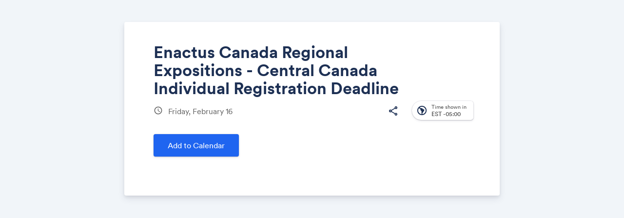

--- FILE ---
content_type: text/html; charset=utf-8
request_url: https://www.google.com/recaptcha/api2/anchor?ar=1&k=6LcmQ4gfAAAAAIfSnQRGPC4lSOC0Jn29gGkmb6o7&co=aHR0cHM6Ly93d3cuYWRkZXZlbnQuY29tOjQ0Mw..&hl=en&v=PoyoqOPhxBO7pBk68S4YbpHZ&size=invisible&anchor-ms=20000&execute-ms=30000&cb=ondcoapwp3j
body_size: 48809
content:
<!DOCTYPE HTML><html dir="ltr" lang="en"><head><meta http-equiv="Content-Type" content="text/html; charset=UTF-8">
<meta http-equiv="X-UA-Compatible" content="IE=edge">
<title>reCAPTCHA</title>
<style type="text/css">
/* cyrillic-ext */
@font-face {
  font-family: 'Roboto';
  font-style: normal;
  font-weight: 400;
  font-stretch: 100%;
  src: url(//fonts.gstatic.com/s/roboto/v48/KFO7CnqEu92Fr1ME7kSn66aGLdTylUAMa3GUBHMdazTgWw.woff2) format('woff2');
  unicode-range: U+0460-052F, U+1C80-1C8A, U+20B4, U+2DE0-2DFF, U+A640-A69F, U+FE2E-FE2F;
}
/* cyrillic */
@font-face {
  font-family: 'Roboto';
  font-style: normal;
  font-weight: 400;
  font-stretch: 100%;
  src: url(//fonts.gstatic.com/s/roboto/v48/KFO7CnqEu92Fr1ME7kSn66aGLdTylUAMa3iUBHMdazTgWw.woff2) format('woff2');
  unicode-range: U+0301, U+0400-045F, U+0490-0491, U+04B0-04B1, U+2116;
}
/* greek-ext */
@font-face {
  font-family: 'Roboto';
  font-style: normal;
  font-weight: 400;
  font-stretch: 100%;
  src: url(//fonts.gstatic.com/s/roboto/v48/KFO7CnqEu92Fr1ME7kSn66aGLdTylUAMa3CUBHMdazTgWw.woff2) format('woff2');
  unicode-range: U+1F00-1FFF;
}
/* greek */
@font-face {
  font-family: 'Roboto';
  font-style: normal;
  font-weight: 400;
  font-stretch: 100%;
  src: url(//fonts.gstatic.com/s/roboto/v48/KFO7CnqEu92Fr1ME7kSn66aGLdTylUAMa3-UBHMdazTgWw.woff2) format('woff2');
  unicode-range: U+0370-0377, U+037A-037F, U+0384-038A, U+038C, U+038E-03A1, U+03A3-03FF;
}
/* math */
@font-face {
  font-family: 'Roboto';
  font-style: normal;
  font-weight: 400;
  font-stretch: 100%;
  src: url(//fonts.gstatic.com/s/roboto/v48/KFO7CnqEu92Fr1ME7kSn66aGLdTylUAMawCUBHMdazTgWw.woff2) format('woff2');
  unicode-range: U+0302-0303, U+0305, U+0307-0308, U+0310, U+0312, U+0315, U+031A, U+0326-0327, U+032C, U+032F-0330, U+0332-0333, U+0338, U+033A, U+0346, U+034D, U+0391-03A1, U+03A3-03A9, U+03B1-03C9, U+03D1, U+03D5-03D6, U+03F0-03F1, U+03F4-03F5, U+2016-2017, U+2034-2038, U+203C, U+2040, U+2043, U+2047, U+2050, U+2057, U+205F, U+2070-2071, U+2074-208E, U+2090-209C, U+20D0-20DC, U+20E1, U+20E5-20EF, U+2100-2112, U+2114-2115, U+2117-2121, U+2123-214F, U+2190, U+2192, U+2194-21AE, U+21B0-21E5, U+21F1-21F2, U+21F4-2211, U+2213-2214, U+2216-22FF, U+2308-230B, U+2310, U+2319, U+231C-2321, U+2336-237A, U+237C, U+2395, U+239B-23B7, U+23D0, U+23DC-23E1, U+2474-2475, U+25AF, U+25B3, U+25B7, U+25BD, U+25C1, U+25CA, U+25CC, U+25FB, U+266D-266F, U+27C0-27FF, U+2900-2AFF, U+2B0E-2B11, U+2B30-2B4C, U+2BFE, U+3030, U+FF5B, U+FF5D, U+1D400-1D7FF, U+1EE00-1EEFF;
}
/* symbols */
@font-face {
  font-family: 'Roboto';
  font-style: normal;
  font-weight: 400;
  font-stretch: 100%;
  src: url(//fonts.gstatic.com/s/roboto/v48/KFO7CnqEu92Fr1ME7kSn66aGLdTylUAMaxKUBHMdazTgWw.woff2) format('woff2');
  unicode-range: U+0001-000C, U+000E-001F, U+007F-009F, U+20DD-20E0, U+20E2-20E4, U+2150-218F, U+2190, U+2192, U+2194-2199, U+21AF, U+21E6-21F0, U+21F3, U+2218-2219, U+2299, U+22C4-22C6, U+2300-243F, U+2440-244A, U+2460-24FF, U+25A0-27BF, U+2800-28FF, U+2921-2922, U+2981, U+29BF, U+29EB, U+2B00-2BFF, U+4DC0-4DFF, U+FFF9-FFFB, U+10140-1018E, U+10190-1019C, U+101A0, U+101D0-101FD, U+102E0-102FB, U+10E60-10E7E, U+1D2C0-1D2D3, U+1D2E0-1D37F, U+1F000-1F0FF, U+1F100-1F1AD, U+1F1E6-1F1FF, U+1F30D-1F30F, U+1F315, U+1F31C, U+1F31E, U+1F320-1F32C, U+1F336, U+1F378, U+1F37D, U+1F382, U+1F393-1F39F, U+1F3A7-1F3A8, U+1F3AC-1F3AF, U+1F3C2, U+1F3C4-1F3C6, U+1F3CA-1F3CE, U+1F3D4-1F3E0, U+1F3ED, U+1F3F1-1F3F3, U+1F3F5-1F3F7, U+1F408, U+1F415, U+1F41F, U+1F426, U+1F43F, U+1F441-1F442, U+1F444, U+1F446-1F449, U+1F44C-1F44E, U+1F453, U+1F46A, U+1F47D, U+1F4A3, U+1F4B0, U+1F4B3, U+1F4B9, U+1F4BB, U+1F4BF, U+1F4C8-1F4CB, U+1F4D6, U+1F4DA, U+1F4DF, U+1F4E3-1F4E6, U+1F4EA-1F4ED, U+1F4F7, U+1F4F9-1F4FB, U+1F4FD-1F4FE, U+1F503, U+1F507-1F50B, U+1F50D, U+1F512-1F513, U+1F53E-1F54A, U+1F54F-1F5FA, U+1F610, U+1F650-1F67F, U+1F687, U+1F68D, U+1F691, U+1F694, U+1F698, U+1F6AD, U+1F6B2, U+1F6B9-1F6BA, U+1F6BC, U+1F6C6-1F6CF, U+1F6D3-1F6D7, U+1F6E0-1F6EA, U+1F6F0-1F6F3, U+1F6F7-1F6FC, U+1F700-1F7FF, U+1F800-1F80B, U+1F810-1F847, U+1F850-1F859, U+1F860-1F887, U+1F890-1F8AD, U+1F8B0-1F8BB, U+1F8C0-1F8C1, U+1F900-1F90B, U+1F93B, U+1F946, U+1F984, U+1F996, U+1F9E9, U+1FA00-1FA6F, U+1FA70-1FA7C, U+1FA80-1FA89, U+1FA8F-1FAC6, U+1FACE-1FADC, U+1FADF-1FAE9, U+1FAF0-1FAF8, U+1FB00-1FBFF;
}
/* vietnamese */
@font-face {
  font-family: 'Roboto';
  font-style: normal;
  font-weight: 400;
  font-stretch: 100%;
  src: url(//fonts.gstatic.com/s/roboto/v48/KFO7CnqEu92Fr1ME7kSn66aGLdTylUAMa3OUBHMdazTgWw.woff2) format('woff2');
  unicode-range: U+0102-0103, U+0110-0111, U+0128-0129, U+0168-0169, U+01A0-01A1, U+01AF-01B0, U+0300-0301, U+0303-0304, U+0308-0309, U+0323, U+0329, U+1EA0-1EF9, U+20AB;
}
/* latin-ext */
@font-face {
  font-family: 'Roboto';
  font-style: normal;
  font-weight: 400;
  font-stretch: 100%;
  src: url(//fonts.gstatic.com/s/roboto/v48/KFO7CnqEu92Fr1ME7kSn66aGLdTylUAMa3KUBHMdazTgWw.woff2) format('woff2');
  unicode-range: U+0100-02BA, U+02BD-02C5, U+02C7-02CC, U+02CE-02D7, U+02DD-02FF, U+0304, U+0308, U+0329, U+1D00-1DBF, U+1E00-1E9F, U+1EF2-1EFF, U+2020, U+20A0-20AB, U+20AD-20C0, U+2113, U+2C60-2C7F, U+A720-A7FF;
}
/* latin */
@font-face {
  font-family: 'Roboto';
  font-style: normal;
  font-weight: 400;
  font-stretch: 100%;
  src: url(//fonts.gstatic.com/s/roboto/v48/KFO7CnqEu92Fr1ME7kSn66aGLdTylUAMa3yUBHMdazQ.woff2) format('woff2');
  unicode-range: U+0000-00FF, U+0131, U+0152-0153, U+02BB-02BC, U+02C6, U+02DA, U+02DC, U+0304, U+0308, U+0329, U+2000-206F, U+20AC, U+2122, U+2191, U+2193, U+2212, U+2215, U+FEFF, U+FFFD;
}
/* cyrillic-ext */
@font-face {
  font-family: 'Roboto';
  font-style: normal;
  font-weight: 500;
  font-stretch: 100%;
  src: url(//fonts.gstatic.com/s/roboto/v48/KFO7CnqEu92Fr1ME7kSn66aGLdTylUAMa3GUBHMdazTgWw.woff2) format('woff2');
  unicode-range: U+0460-052F, U+1C80-1C8A, U+20B4, U+2DE0-2DFF, U+A640-A69F, U+FE2E-FE2F;
}
/* cyrillic */
@font-face {
  font-family: 'Roboto';
  font-style: normal;
  font-weight: 500;
  font-stretch: 100%;
  src: url(//fonts.gstatic.com/s/roboto/v48/KFO7CnqEu92Fr1ME7kSn66aGLdTylUAMa3iUBHMdazTgWw.woff2) format('woff2');
  unicode-range: U+0301, U+0400-045F, U+0490-0491, U+04B0-04B1, U+2116;
}
/* greek-ext */
@font-face {
  font-family: 'Roboto';
  font-style: normal;
  font-weight: 500;
  font-stretch: 100%;
  src: url(//fonts.gstatic.com/s/roboto/v48/KFO7CnqEu92Fr1ME7kSn66aGLdTylUAMa3CUBHMdazTgWw.woff2) format('woff2');
  unicode-range: U+1F00-1FFF;
}
/* greek */
@font-face {
  font-family: 'Roboto';
  font-style: normal;
  font-weight: 500;
  font-stretch: 100%;
  src: url(//fonts.gstatic.com/s/roboto/v48/KFO7CnqEu92Fr1ME7kSn66aGLdTylUAMa3-UBHMdazTgWw.woff2) format('woff2');
  unicode-range: U+0370-0377, U+037A-037F, U+0384-038A, U+038C, U+038E-03A1, U+03A3-03FF;
}
/* math */
@font-face {
  font-family: 'Roboto';
  font-style: normal;
  font-weight: 500;
  font-stretch: 100%;
  src: url(//fonts.gstatic.com/s/roboto/v48/KFO7CnqEu92Fr1ME7kSn66aGLdTylUAMawCUBHMdazTgWw.woff2) format('woff2');
  unicode-range: U+0302-0303, U+0305, U+0307-0308, U+0310, U+0312, U+0315, U+031A, U+0326-0327, U+032C, U+032F-0330, U+0332-0333, U+0338, U+033A, U+0346, U+034D, U+0391-03A1, U+03A3-03A9, U+03B1-03C9, U+03D1, U+03D5-03D6, U+03F0-03F1, U+03F4-03F5, U+2016-2017, U+2034-2038, U+203C, U+2040, U+2043, U+2047, U+2050, U+2057, U+205F, U+2070-2071, U+2074-208E, U+2090-209C, U+20D0-20DC, U+20E1, U+20E5-20EF, U+2100-2112, U+2114-2115, U+2117-2121, U+2123-214F, U+2190, U+2192, U+2194-21AE, U+21B0-21E5, U+21F1-21F2, U+21F4-2211, U+2213-2214, U+2216-22FF, U+2308-230B, U+2310, U+2319, U+231C-2321, U+2336-237A, U+237C, U+2395, U+239B-23B7, U+23D0, U+23DC-23E1, U+2474-2475, U+25AF, U+25B3, U+25B7, U+25BD, U+25C1, U+25CA, U+25CC, U+25FB, U+266D-266F, U+27C0-27FF, U+2900-2AFF, U+2B0E-2B11, U+2B30-2B4C, U+2BFE, U+3030, U+FF5B, U+FF5D, U+1D400-1D7FF, U+1EE00-1EEFF;
}
/* symbols */
@font-face {
  font-family: 'Roboto';
  font-style: normal;
  font-weight: 500;
  font-stretch: 100%;
  src: url(//fonts.gstatic.com/s/roboto/v48/KFO7CnqEu92Fr1ME7kSn66aGLdTylUAMaxKUBHMdazTgWw.woff2) format('woff2');
  unicode-range: U+0001-000C, U+000E-001F, U+007F-009F, U+20DD-20E0, U+20E2-20E4, U+2150-218F, U+2190, U+2192, U+2194-2199, U+21AF, U+21E6-21F0, U+21F3, U+2218-2219, U+2299, U+22C4-22C6, U+2300-243F, U+2440-244A, U+2460-24FF, U+25A0-27BF, U+2800-28FF, U+2921-2922, U+2981, U+29BF, U+29EB, U+2B00-2BFF, U+4DC0-4DFF, U+FFF9-FFFB, U+10140-1018E, U+10190-1019C, U+101A0, U+101D0-101FD, U+102E0-102FB, U+10E60-10E7E, U+1D2C0-1D2D3, U+1D2E0-1D37F, U+1F000-1F0FF, U+1F100-1F1AD, U+1F1E6-1F1FF, U+1F30D-1F30F, U+1F315, U+1F31C, U+1F31E, U+1F320-1F32C, U+1F336, U+1F378, U+1F37D, U+1F382, U+1F393-1F39F, U+1F3A7-1F3A8, U+1F3AC-1F3AF, U+1F3C2, U+1F3C4-1F3C6, U+1F3CA-1F3CE, U+1F3D4-1F3E0, U+1F3ED, U+1F3F1-1F3F3, U+1F3F5-1F3F7, U+1F408, U+1F415, U+1F41F, U+1F426, U+1F43F, U+1F441-1F442, U+1F444, U+1F446-1F449, U+1F44C-1F44E, U+1F453, U+1F46A, U+1F47D, U+1F4A3, U+1F4B0, U+1F4B3, U+1F4B9, U+1F4BB, U+1F4BF, U+1F4C8-1F4CB, U+1F4D6, U+1F4DA, U+1F4DF, U+1F4E3-1F4E6, U+1F4EA-1F4ED, U+1F4F7, U+1F4F9-1F4FB, U+1F4FD-1F4FE, U+1F503, U+1F507-1F50B, U+1F50D, U+1F512-1F513, U+1F53E-1F54A, U+1F54F-1F5FA, U+1F610, U+1F650-1F67F, U+1F687, U+1F68D, U+1F691, U+1F694, U+1F698, U+1F6AD, U+1F6B2, U+1F6B9-1F6BA, U+1F6BC, U+1F6C6-1F6CF, U+1F6D3-1F6D7, U+1F6E0-1F6EA, U+1F6F0-1F6F3, U+1F6F7-1F6FC, U+1F700-1F7FF, U+1F800-1F80B, U+1F810-1F847, U+1F850-1F859, U+1F860-1F887, U+1F890-1F8AD, U+1F8B0-1F8BB, U+1F8C0-1F8C1, U+1F900-1F90B, U+1F93B, U+1F946, U+1F984, U+1F996, U+1F9E9, U+1FA00-1FA6F, U+1FA70-1FA7C, U+1FA80-1FA89, U+1FA8F-1FAC6, U+1FACE-1FADC, U+1FADF-1FAE9, U+1FAF0-1FAF8, U+1FB00-1FBFF;
}
/* vietnamese */
@font-face {
  font-family: 'Roboto';
  font-style: normal;
  font-weight: 500;
  font-stretch: 100%;
  src: url(//fonts.gstatic.com/s/roboto/v48/KFO7CnqEu92Fr1ME7kSn66aGLdTylUAMa3OUBHMdazTgWw.woff2) format('woff2');
  unicode-range: U+0102-0103, U+0110-0111, U+0128-0129, U+0168-0169, U+01A0-01A1, U+01AF-01B0, U+0300-0301, U+0303-0304, U+0308-0309, U+0323, U+0329, U+1EA0-1EF9, U+20AB;
}
/* latin-ext */
@font-face {
  font-family: 'Roboto';
  font-style: normal;
  font-weight: 500;
  font-stretch: 100%;
  src: url(//fonts.gstatic.com/s/roboto/v48/KFO7CnqEu92Fr1ME7kSn66aGLdTylUAMa3KUBHMdazTgWw.woff2) format('woff2');
  unicode-range: U+0100-02BA, U+02BD-02C5, U+02C7-02CC, U+02CE-02D7, U+02DD-02FF, U+0304, U+0308, U+0329, U+1D00-1DBF, U+1E00-1E9F, U+1EF2-1EFF, U+2020, U+20A0-20AB, U+20AD-20C0, U+2113, U+2C60-2C7F, U+A720-A7FF;
}
/* latin */
@font-face {
  font-family: 'Roboto';
  font-style: normal;
  font-weight: 500;
  font-stretch: 100%;
  src: url(//fonts.gstatic.com/s/roboto/v48/KFO7CnqEu92Fr1ME7kSn66aGLdTylUAMa3yUBHMdazQ.woff2) format('woff2');
  unicode-range: U+0000-00FF, U+0131, U+0152-0153, U+02BB-02BC, U+02C6, U+02DA, U+02DC, U+0304, U+0308, U+0329, U+2000-206F, U+20AC, U+2122, U+2191, U+2193, U+2212, U+2215, U+FEFF, U+FFFD;
}
/* cyrillic-ext */
@font-face {
  font-family: 'Roboto';
  font-style: normal;
  font-weight: 900;
  font-stretch: 100%;
  src: url(//fonts.gstatic.com/s/roboto/v48/KFO7CnqEu92Fr1ME7kSn66aGLdTylUAMa3GUBHMdazTgWw.woff2) format('woff2');
  unicode-range: U+0460-052F, U+1C80-1C8A, U+20B4, U+2DE0-2DFF, U+A640-A69F, U+FE2E-FE2F;
}
/* cyrillic */
@font-face {
  font-family: 'Roboto';
  font-style: normal;
  font-weight: 900;
  font-stretch: 100%;
  src: url(//fonts.gstatic.com/s/roboto/v48/KFO7CnqEu92Fr1ME7kSn66aGLdTylUAMa3iUBHMdazTgWw.woff2) format('woff2');
  unicode-range: U+0301, U+0400-045F, U+0490-0491, U+04B0-04B1, U+2116;
}
/* greek-ext */
@font-face {
  font-family: 'Roboto';
  font-style: normal;
  font-weight: 900;
  font-stretch: 100%;
  src: url(//fonts.gstatic.com/s/roboto/v48/KFO7CnqEu92Fr1ME7kSn66aGLdTylUAMa3CUBHMdazTgWw.woff2) format('woff2');
  unicode-range: U+1F00-1FFF;
}
/* greek */
@font-face {
  font-family: 'Roboto';
  font-style: normal;
  font-weight: 900;
  font-stretch: 100%;
  src: url(//fonts.gstatic.com/s/roboto/v48/KFO7CnqEu92Fr1ME7kSn66aGLdTylUAMa3-UBHMdazTgWw.woff2) format('woff2');
  unicode-range: U+0370-0377, U+037A-037F, U+0384-038A, U+038C, U+038E-03A1, U+03A3-03FF;
}
/* math */
@font-face {
  font-family: 'Roboto';
  font-style: normal;
  font-weight: 900;
  font-stretch: 100%;
  src: url(//fonts.gstatic.com/s/roboto/v48/KFO7CnqEu92Fr1ME7kSn66aGLdTylUAMawCUBHMdazTgWw.woff2) format('woff2');
  unicode-range: U+0302-0303, U+0305, U+0307-0308, U+0310, U+0312, U+0315, U+031A, U+0326-0327, U+032C, U+032F-0330, U+0332-0333, U+0338, U+033A, U+0346, U+034D, U+0391-03A1, U+03A3-03A9, U+03B1-03C9, U+03D1, U+03D5-03D6, U+03F0-03F1, U+03F4-03F5, U+2016-2017, U+2034-2038, U+203C, U+2040, U+2043, U+2047, U+2050, U+2057, U+205F, U+2070-2071, U+2074-208E, U+2090-209C, U+20D0-20DC, U+20E1, U+20E5-20EF, U+2100-2112, U+2114-2115, U+2117-2121, U+2123-214F, U+2190, U+2192, U+2194-21AE, U+21B0-21E5, U+21F1-21F2, U+21F4-2211, U+2213-2214, U+2216-22FF, U+2308-230B, U+2310, U+2319, U+231C-2321, U+2336-237A, U+237C, U+2395, U+239B-23B7, U+23D0, U+23DC-23E1, U+2474-2475, U+25AF, U+25B3, U+25B7, U+25BD, U+25C1, U+25CA, U+25CC, U+25FB, U+266D-266F, U+27C0-27FF, U+2900-2AFF, U+2B0E-2B11, U+2B30-2B4C, U+2BFE, U+3030, U+FF5B, U+FF5D, U+1D400-1D7FF, U+1EE00-1EEFF;
}
/* symbols */
@font-face {
  font-family: 'Roboto';
  font-style: normal;
  font-weight: 900;
  font-stretch: 100%;
  src: url(//fonts.gstatic.com/s/roboto/v48/KFO7CnqEu92Fr1ME7kSn66aGLdTylUAMaxKUBHMdazTgWw.woff2) format('woff2');
  unicode-range: U+0001-000C, U+000E-001F, U+007F-009F, U+20DD-20E0, U+20E2-20E4, U+2150-218F, U+2190, U+2192, U+2194-2199, U+21AF, U+21E6-21F0, U+21F3, U+2218-2219, U+2299, U+22C4-22C6, U+2300-243F, U+2440-244A, U+2460-24FF, U+25A0-27BF, U+2800-28FF, U+2921-2922, U+2981, U+29BF, U+29EB, U+2B00-2BFF, U+4DC0-4DFF, U+FFF9-FFFB, U+10140-1018E, U+10190-1019C, U+101A0, U+101D0-101FD, U+102E0-102FB, U+10E60-10E7E, U+1D2C0-1D2D3, U+1D2E0-1D37F, U+1F000-1F0FF, U+1F100-1F1AD, U+1F1E6-1F1FF, U+1F30D-1F30F, U+1F315, U+1F31C, U+1F31E, U+1F320-1F32C, U+1F336, U+1F378, U+1F37D, U+1F382, U+1F393-1F39F, U+1F3A7-1F3A8, U+1F3AC-1F3AF, U+1F3C2, U+1F3C4-1F3C6, U+1F3CA-1F3CE, U+1F3D4-1F3E0, U+1F3ED, U+1F3F1-1F3F3, U+1F3F5-1F3F7, U+1F408, U+1F415, U+1F41F, U+1F426, U+1F43F, U+1F441-1F442, U+1F444, U+1F446-1F449, U+1F44C-1F44E, U+1F453, U+1F46A, U+1F47D, U+1F4A3, U+1F4B0, U+1F4B3, U+1F4B9, U+1F4BB, U+1F4BF, U+1F4C8-1F4CB, U+1F4D6, U+1F4DA, U+1F4DF, U+1F4E3-1F4E6, U+1F4EA-1F4ED, U+1F4F7, U+1F4F9-1F4FB, U+1F4FD-1F4FE, U+1F503, U+1F507-1F50B, U+1F50D, U+1F512-1F513, U+1F53E-1F54A, U+1F54F-1F5FA, U+1F610, U+1F650-1F67F, U+1F687, U+1F68D, U+1F691, U+1F694, U+1F698, U+1F6AD, U+1F6B2, U+1F6B9-1F6BA, U+1F6BC, U+1F6C6-1F6CF, U+1F6D3-1F6D7, U+1F6E0-1F6EA, U+1F6F0-1F6F3, U+1F6F7-1F6FC, U+1F700-1F7FF, U+1F800-1F80B, U+1F810-1F847, U+1F850-1F859, U+1F860-1F887, U+1F890-1F8AD, U+1F8B0-1F8BB, U+1F8C0-1F8C1, U+1F900-1F90B, U+1F93B, U+1F946, U+1F984, U+1F996, U+1F9E9, U+1FA00-1FA6F, U+1FA70-1FA7C, U+1FA80-1FA89, U+1FA8F-1FAC6, U+1FACE-1FADC, U+1FADF-1FAE9, U+1FAF0-1FAF8, U+1FB00-1FBFF;
}
/* vietnamese */
@font-face {
  font-family: 'Roboto';
  font-style: normal;
  font-weight: 900;
  font-stretch: 100%;
  src: url(//fonts.gstatic.com/s/roboto/v48/KFO7CnqEu92Fr1ME7kSn66aGLdTylUAMa3OUBHMdazTgWw.woff2) format('woff2');
  unicode-range: U+0102-0103, U+0110-0111, U+0128-0129, U+0168-0169, U+01A0-01A1, U+01AF-01B0, U+0300-0301, U+0303-0304, U+0308-0309, U+0323, U+0329, U+1EA0-1EF9, U+20AB;
}
/* latin-ext */
@font-face {
  font-family: 'Roboto';
  font-style: normal;
  font-weight: 900;
  font-stretch: 100%;
  src: url(//fonts.gstatic.com/s/roboto/v48/KFO7CnqEu92Fr1ME7kSn66aGLdTylUAMa3KUBHMdazTgWw.woff2) format('woff2');
  unicode-range: U+0100-02BA, U+02BD-02C5, U+02C7-02CC, U+02CE-02D7, U+02DD-02FF, U+0304, U+0308, U+0329, U+1D00-1DBF, U+1E00-1E9F, U+1EF2-1EFF, U+2020, U+20A0-20AB, U+20AD-20C0, U+2113, U+2C60-2C7F, U+A720-A7FF;
}
/* latin */
@font-face {
  font-family: 'Roboto';
  font-style: normal;
  font-weight: 900;
  font-stretch: 100%;
  src: url(//fonts.gstatic.com/s/roboto/v48/KFO7CnqEu92Fr1ME7kSn66aGLdTylUAMa3yUBHMdazQ.woff2) format('woff2');
  unicode-range: U+0000-00FF, U+0131, U+0152-0153, U+02BB-02BC, U+02C6, U+02DA, U+02DC, U+0304, U+0308, U+0329, U+2000-206F, U+20AC, U+2122, U+2191, U+2193, U+2212, U+2215, U+FEFF, U+FFFD;
}

</style>
<link rel="stylesheet" type="text/css" href="https://www.gstatic.com/recaptcha/releases/PoyoqOPhxBO7pBk68S4YbpHZ/styles__ltr.css">
<script nonce="TBp-td0Fp9KCmjoKSsKJKw" type="text/javascript">window['__recaptcha_api'] = 'https://www.google.com/recaptcha/api2/';</script>
<script type="text/javascript" src="https://www.gstatic.com/recaptcha/releases/PoyoqOPhxBO7pBk68S4YbpHZ/recaptcha__en.js" nonce="TBp-td0Fp9KCmjoKSsKJKw">
      
    </script></head>
<body><div id="rc-anchor-alert" class="rc-anchor-alert"></div>
<input type="hidden" id="recaptcha-token" value="[base64]">
<script type="text/javascript" nonce="TBp-td0Fp9KCmjoKSsKJKw">
      recaptcha.anchor.Main.init("[\x22ainput\x22,[\x22bgdata\x22,\x22\x22,\[base64]/[base64]/[base64]/[base64]/[base64]/UltsKytdPUU6KEU8MjA0OD9SW2wrK109RT4+NnwxOTI6KChFJjY0NTEyKT09NTUyOTYmJk0rMTxjLmxlbmd0aCYmKGMuY2hhckNvZGVBdChNKzEpJjY0NTEyKT09NTYzMjA/[base64]/[base64]/[base64]/[base64]/[base64]/[base64]/[base64]\x22,\[base64]\x22,\x22w4Jvw7HCgcOww5rCm3hvVxjDrMOwXHxHQMKvw7c1KG/CisOPwrXChgVFw5syfUkkwowew7LCrcKOwq8OwoHCkcO3wrxMwqQiw6JwPV/DpCdjIBFJw4w/VE5KHMK7wrTDgBB5VV8nwqLDtcKrNw8jHkYJwrjDpcKdw6bCjMOgwrAGw4TDn8OZwptdaMKYw5HDr8KhwrbCgGlXw5jClMKmRcO/M8Kiw6DDpcORRcOpbDwIfArDoSMVw7Iqwo7Dg03DqAvCt8OKw5TDqgfDscOcZQXDqhtgwr4/O8OoJETDqFHCkGtHIsOcFDbClQFww4DCui0Kw5HCnw/DoVtQwoJBfjgnwoEUwoNqWCDDjkV5dcOXw4EVwr/Dr8K+HMOyQcK1w5rDmsO6THBmw6nDt8K0w4NVw4rCs3PCsMO2w4lKwrdsw4/DosO2w5kmQjjCtjgrwoAbw67DucOgwr0KNk1KwpRhw7nDjRbCusOow6w6wqxKwrIYZcOjwo/[base64]/CisOUXz7CrzkvFcKDAVLCp8O5w5EuMcKfw5RIE8KPKcKyw6jDtMKAwr7CssOxw4lWcMKIwpcWNSQGwrDCtMOXBihdeilpwpUPwoZsYcKGQsKSw49zG8KgwrM9w59rwpbCskEWw6Vow6E/IXowwrzCsERBSsOhw7Jrw5QLw7V3Q8OHw5jDlcKFw4A8XcORM0PDuBPDs8ORworDqE/CqHPDs8KTw6TCsjvDui/Dsi/DssKLwrnClcOdAsK8w7k/[base64]/CsU7Di0/CjxfCsMK/w7wlw50Ow6ZrcVN4cxjCnHQBw7wnw65pw7PCgAPDjCjDnsKcNld8w5bDgMOIw5/CkAvCjcKwf8OJw51GwqM7bS9ZYMKaw4fDt8ORw5nCoMKCNsOlXiXCjUdXwpvCjMOIH8KEwrRYwqF2MsOxw6x+FFrDoMOZwqFtZsK1NGfCjsO/WQYdK0Yla07CgUlDHX3DscKwJG51fsOPWcKmw5DCjFTDmMO2w7Mxw5LCkzjCssKsL3DCtMOHdMOTOU3DsVDDrx5Kwo5Qw7hjw47Ci3jDmsKMSXrCksOuWnPDgR/[base64]/Do8KLwrFtRB0pw4jCpjkFwoA9PBnDg8OUw6DChWxJw4BSwp/CpWrDkiVhw6DDp2rDmsKUw5ZKSsO0wonCnmbCqE/DrcK9w651fR0twokNwrULcsOmBcKJw6DCqwPDkD/CksKHajdgbMOxwrnCpMO6w6DDrsKuIWwsRwXDkybDrMK5YGoOfcOzdsOdw5vDiMO2EMKQwqwjPMKSwr9jLMOOw6XDqz5lw53DlsKwVMOjw5kzwoxmw73Cm8OBVcK5wpxHw5/DkMOrDk3DrA92w7zCt8O6QC3CsiPCucKcZsK/Pk7DrsOTdMO4AFdNwrZlFcO6KHU1w5oIVxVbwosGw4EVAsKHPcKUw5ZlXgPCqATCmhw/wpLDrMKswo9qUcKAwpHDiFnDqzfCqnpVGMKNw4DCvQXCk8O1OMOjE8Kbw6x5wohBJm5xMkvDtsOfHDfDp8OywofDmcOhGExybMKuw7kcwqrChX9AfkN7w6cHw50IenoWUsKgw6B7eVbCtGrCiXkzwq3DmsOcw7E3w53DoDRkw6/[base64]/wr3DkRdFbCAjSMOtwp0wwo3CtsKTVsONwqbCsMKVwoHCmsOzJRwYNsKzIsKce1sfBn7DsXB8wo5KcljDhMO7H8K1dsOYw6Ykwr7DoRx9w47Dl8KmV8OrLCDDscKmwrpzeSDCusKXb0NSwoEOcsOhw7kAw4/[base64]/[base64]/CgcOfWm5LO8KCw4N5woAfw6HCiMK7HxbCpjpKecOQAzHCjMKffkLDocORKMKWw6NKwq/DrjbDmQDCmSfDkU/Co1TCocKBNEFRw6grw7NcB8K9ZcKKGixVJiLCmjHDlCfClHfDuE3DsMKfwrdpwpXCmMKSKVTDpxTClMKoKDDDkWLDiMKow5E3DMKHBBAkwoDChkHDiU/Dk8KqV8KiwqHDkWRFWCbCuXDCmULCtXEGQGrDhsK0wr9Nw6LDmsKZRRbCsTVWD0DDq8K4w4HCtVzDhsKGFAXDpcKRCiFhw6Vqw7LDl8KNK2DCp8OvOT8OW8KCERTDnRfDhsOhF0XClBU0S8K/wqPCnMKmUsOkw4XCkixWwqJiwpFTFinCpsONI8KmwrlXY0BCL25HfMKAAANAXDrDj2NWGU9QwqrDrjTChMKwwo/DvsKVwoorGhnCsMKbw4ErTATDhMO9DEopwrBbJztvacKqw6XCqsKvwoV+w7wuQynCk11SKsK/w65aRsKRw4sDwqJfdcKewogPMwN+w5l5asOnw6hswo7CqsKoBVPDkMKgZTwDw4Eaw7tddxfCqsOZEgzDqBo0PTUsUlAWwpBOXTzCsjXDu8K1JQRCJsKRHMKgwpV4AwjDoDXCgGItw6EBaXvDk8O3wobDuT7Dt8OfccKkw4MAEh1/KRfCkB9twr/DgsO6GDrDosKHFghAEcO1w5PDiMKaw53CqBDCh8OACE3CrMOmw4QswqLCjgzCrsOfAcOmw4Qae2g+wqXCuwluRwPDjiQZYAIcw4oXw6/Dg8O7w5cIHh8eKx8IwrvDr2rCkmwRJcKxE3fDtMOZQlLCukfDr8KfRER4ZMKfw6/[base64]/Dsn/Dn8Osw4zDtAhkUcKLwrR1AS0Rf33DrV4zd8Omw4Biw4RYPBXDnD/[base64]/CpcK5TyZTacO9w6PCgCHClMO/[base64]/DnsODw6HCrsOjZTvDhsO0Ui59WFTDuVtmwqrClcKMa8OCfMO+w4DDtSbCol9aw6vDjcKFOCjDjFs5HzbCjlwHHgYQZG3CmXFZwrMQwoQfdyB2wpZFGsKZUsKIC8O0wr/CuMKswqbChD7CmzZpw7JRw68bISTCnHLDtGYHK8OBw4QHc3vCt8OzacK1KcKWY8KBFsO7wpjDsG3CqQ/DhEREIsKBRcOpN8OGw4tUYT9Jw6tDQRdQXcOZXC8fDMKsel0pw7DCmDUmABJrDsOgw4YFDHDDvcOzFMOxw6vCrh8YNMKSwokhLsO9Egh8wqJgVA7DgMOQU8OEwrPDoVnDozUNwrppOsKVwrLCnylxdsODwoRKKcORw4J6w5bCuMK4Ox/CnMKYWEnDhiw3w41oEcOFTcO8NcOxwo00wo3Cjw19w74fw6Euw5kBwoJtRsKaGVkSwoM4wrlyJTXCjsO0w7LCnlAIw6hpVsOCw7vDn8K+Ugt6wqvCkmjCjnjDosKMZhAIworCrmoYw6/CqAR1cGrDtMOXwqIdwpXCq8O9wqMlw4o0GMOIw5TCvnrCgsOYwoLCvMKqwrBdw6NRDRXDskphwqxjwo12PgfChHAUAsOsQikVUGHDtcKswrvCtlXCrcOPw7F0CcK3ZsKAwpcIw7/DpsOaYsKUw4sTwpABw6hkL2LDoH0Zw4wow4pswrrDmsOfcsO7w4TDl2kGw4AxH8KhRn7Dhht2w4tuA2NawojDtkUMT8K/d8OUYMO1CMKLbGXCswrDn8OGDsK6PlrCo1TChsKxBcKvwqRNT8KcDsKKw7PCi8Otw480ZMOJwq/DhiPCgcOWwpHDlMOrZXs0MzLDnkLDpxgwDMKWKwrDq8K1w6oaNRgzwpLCpsK1WA3Cu3huw7jClBBka8KybcKYw4lKwol3cwAIwq3CoBrDmcKrIEZXXDkOfT3DtcOXCAvDoSjDmhkaG8Ktw5PCicK2WwM/[base64]/CnGpBw6g8w650SsOzw7QvN8K0D8Oow7txw4hxa1NMwr9eOMKKw4Bvw4LDlmo8w7lBbsKNUQZtwrXCtsOBc8OawpMIIAIGF8KEAA/DnQRlwo3DqcOhByzCngLCmsOkA8K1c8K8QMOpwqPCs3sRwp41wrXDjm/CvMOKMcO0w4PDsMKow5cUwroBw5wHHWrCtMOvBsOdIcOvdyfCnHTDpcKfw6rDh3oNwrFxw7PDv8OGwoJ2wqnCtsKgcMKzecKPAcKcaF3DrkUpwq7Cqjh/dQHDpsOjemoAYcOjC8Oxw7RJRCjCj8OoG8KEVzvDtwbDlsKxw4PDp21dwqd/wpcBw5PCu3LCgMKCQAh7wo5Hw7/Dr8OHw7XDk8O2w6AtwovCiMKYwpDDlcOzwoTCvxnDk39SBWw+wqvDlsOzw7MfE3cSWxDDhS0BCMKyw5oyw6nDscKGw63DrMOFw6AAw6w4DsO6wqw9w4lGE8OlwpHChGHCusOSw4/Ct8O4EcKXUsKLwpRcOcOSfcOOFVXCjMK9wq/DgBbCvsKMwqMVwqLDp8K3woHCsGhSwpXDnMOLOMOWQsO9AcOnBcOaw7dkw4PCpMOdw6/CosKEw73DpMOuZMK3w69+w51eI8OOw60/woPClR0/[base64]/CusOxKMO3JwnCvsKowpNnwqYdwp/Dt8KEwpPDomsIw68zwqguXMKcGcKCbQUMOcKMw6PChipfV3jDu8OIQTRxDMOLSjcbwp50cWLDucKnLsKlWwnDvljCq1c7HcOKwoQgdQAMf3LDvsOjEV/[base64]/CisOCWsKoJ2ViWQ4bwqJuw6fDpsO9fRw3RMKUw5lOw6R8SzYQWk3CrMKjdA0CbAnDgcOpw6HDvFXCo8KiXx5EJAzDs8O/ICHCvMO4w73DvwjDtnMTfsK0wpRmw4bDvhJ8wq3DgE5kL8Okw5xxw4hvw5ZQDMK3RsKGIMOPa8KhwqgfwqYPw6dTb8OFO8K7AcOfwpDCvcKWwrHDhhR8w6XDumc3GsOvUcKeYsK2TsONKRRxH8Otw6DDjcO/wrnCgsKbf1oXc8KSc1hVwpjDmsKnwq/[base64]/Dpmd7w5zCkSTCnTnDmcKmw784MnAycMK5w4fCm8KhaMOkw69mwpggw790Q8KAwrR7w5k0wollPsOTCAd/[base64]/[base64]/Dg0zDnsKzw6wNwpPDjVJAwoTDhsOiTcK5S2RPb3Mow6dJV8KPwonDlnxBBcKVwp8hw5YYDm7CrXFDMUQTGDvChlBlRwLDsADDmkRCw43Dj0dhw5HCl8K6e2RGw6LChcOrw5d1w60+wqdqfcKkwpLDriPCmXzCpkVSw6zDsGDDlsO+wqoVwqY3R8K/[base64]/[base64]/CqH/Chy/[base64]/Dk8KHw6DCgwsMU8K6woLDgndoMWnChCY3wpBbCMKHRFhSaFbDpGtAw4tQwpDDqCjDul4IwrpfIHPCl0XCj8OQwoNbZWDCk8KTwqvCvsO/wo41RMOfdT/[base64]/w4vCgEjDmMOvwr9lw7dsw4onWcKEZcOSScOLeD/CpMOTw4rDgS3CncKJwqEkw6nChnHDj8KQwo3Dv8O4wrrCgsOoesKLJMO5V0kww5giw4FxLX/CjVfCoEfCmsOjw4YiSMO0WUw/wqM/D8OmMA48w4bCp8KawrzClMOPw78NfsK6wozCkALDn8OXf8OrKi/CgMOXdhjDs8KBw6V/w4nClMOTw4MqNDDCl8KjTzlow6jCkhVKw4vDnQF+b1oMw7B5w65hUcO8OFfChnDDj8O/wo/CpwBLwqfDpsKDw5zCn8OGcMOiXVrCm8KIw4bChsO5w4FywpXCqAknLGhdw5zDi8K8AxsQTcKmw5xndl/CiMOHC1vCjGwNwqQtwqdlw55TPAspw63DhsKYTCHDklYrwr3CnhB1dsK6w6XChcKXw65Kw6lRA8OqBnvDoDrDoWsbVMKdwrEhw7bDmSRMw6RuUcKJw4rCucKQJA/DjlNwwrTCmkZowrBHTH/[base64]/w5Ikw6FEBw8tDVnCucKmeETCvcKkUcOvasO/w7UOXMKoanUsw6fDlHbDniIBwqESRQBPw5lvwqLDnEHCiikaChZQwr/DrsOQw7Z+wqBlbcO7wrt8worDiMOUwq3ChSDDncOCwrfCkk8CMiHCmMO0w4JuesOdw5lFw4vCnyRNw6tOS1xgNMO2wrZWwonCnMKFw5pmVMKzDMO9TMKEMVl6w4gSw6HCksOGw7bCr1nCr2R/[base64]/[base64]/DkjrDtxY9wp7Dp8KEw63CtC42wo3DuVvCnMK9RMO3w5rDgsKCwoTDjGccwrl0wozCgMOJHcK+wpDCoWAzFlIpSMKqwoZHQyxzwr9la8ORw4HCvcOoFyfDuMOtYcK8dsK0GEUuwqHCtcKSfmvCh8KrF0bCgMKWf8KQw44EQSTCiMKFwrPDjsOwX8K/w7orw493GCo0EnZww4vDvsOmeFpaOcO0w5/CmMOrwrg/wofDvX1IPMK1w5dAIQLCgsKgw7rDnX3DnQbDhsKNw7ZSWAV0w4sAw53DosK5w5FDwrPDjiAYwrfCg8OeBFZ3wpBxw64Aw7gbw7gEAsOUw74+c1U/KmjCsHkZEXoXwpHCkHFnCUXDihnDpMKhIcOFT1bCpndxMcO2wp7CrzEjw7/[base64]/MB1Cw6UvwozDjEjDv2nDvmLCjcO2wpcTw4FQwqfDk8OIRsOYJx/CvMK8w7cKw4JJwqVKw6tUw7kKwrVsw6EOa3diw6ErJWoLXTXCpF02w57DssOnw6PCmcKGUcOaMsOAw6pOwoA+emvCjBskMncjwqnDsxMtw7HDl8Kvw6QIcglgwr3Ds8KQd3fCuMK+BsKYLyrDiWIWJG/DssOWdAVQU8K9Pk/DgcKpNsKvIRXDrEQ/w7vDvsK0NMOjwpDDqgjCksKMZmnCgEV3wqFmw41owpRHb8OiCUUUTA5CwoUoCWnCqcK4WMKHwqPDosKKw4R0ByLCiHbDi0AlWQfDi8OoDsKAwpEETsKMO8K1VcK7wrZATw0fKz/CgcOOwqg/wpHClcONwrIRwocgw7ddAsOsw4YQA8Ogw71/ADLDgDN1cy/CqWrDkx8ywrXDihvDlMKfwonChD8/EMO2TjNKQMO4d8K5woHDgMOywpFyw6zCtcK2dHfChxdOwqfDiW1afMK2woJewp3CtiXDnHdVa2YZw5PDr8O7w7NEwpMlw5HDpcKWFDfDr8Kywp8wwrIvUsO9ahXDssOXwrvCq8OtwozDik4sw4vDrDU/wrQXcRDCg8OpJSJsBD0eFcKCS8OaOE9mJcKew4vDpixew6giOGfDvmRkw4zChFTDu8K2DzZ6w6nCmVdOwp3CnRxJQWXDnynCtBrCq8KKwqXDjsOVU33DhBjDkcOFAzNLw47CuX8Mwq0fFcKjIMKqbC5WwrlDVMK7BEQNwpcXw57CnsKJGMK/TgjCvA/CjGzDo3fDl8ODw6rDocKEwo5iHsOAAQhTQH8HBEPCul/CnTHCu3PDuV4GKsKWH8KZwqrCqzvDiXrDksK7aijDk8KNCcKewpXDosKUUsOgV8KGw40fGW02w47CkFPCrMKmw7LCuy7Cu0DDpwRqw4/[base64]/[base64]/Dpz/[base64]/DhCIReAnCnsKnSFvCucOuwol/OxExE1PDjGrClcKXw43ClsKRAsOqwp8Tw6jCjMKeLMOTc8OPIkJow61fLcOJwrZgw4bCjE3Cm8KEPsOJw7/CnmDDomXCocKcZEtLwrk/XirCrlvDuB7Cu8OpOCp0wr7DuUPCqMOqw5zDm8KVKwgwbsObwrrCjiLDo8KlI2REw5wFwpzDh3vDjh5tLMOYw73DrMODO0TDtMOCQjTDjsOSRSXDosOlYk/ClTozb8KDbsOLw4XCrMKzwpvCtwnDuMKHwo0OQMO4wotywpjClWfClCTDg8KLPjnCvgLDlcOFJVHDlsOSw5zCiGZGDsOYfwXDiMKjS8O9W8Kvw500wpFtwqvCt8KVwoDClcK2w544wrLCtcOUwqzDpUfDtEMsJC9KZxhzw6Z5OcOHwo9yw7vDiVcpJ2/Cg3Ykw6cAwrFBw5DDmDrCrSsfw4TCnU4QwqPDgw7Dv2p/wql0w7ggw54dQFDCosKld8K9w4DCpsKawrtvwrEIQk4YFxBgRnnCgTQyXMKWw5zCuw8nGz7DkAYjX8Ovw4bDncKnL8Okw795w7oMw4bCkzpBw5pUYzBuUCt8KMORTsO8wpFnw6PDhcKzwqhNJcK8wr9NJ8O4wpZ7KXBfwpRaw7TCs8KnI8OAwq/Cu8Kjw67Cj8O0YkAtDyvCgSYlNcOQwpzClC7DiiTDmR3CtMOpw7k5IifDq07DlsKpasOmw40zw7UuwqDCuMOtwqhGchnCoTdqfjkCwqPDl8KbUsOQwojCjyBPwo0nHT7DrsOUdcOIE8KMSsKjw7HCgm9/[base64]/Cq8OsdVpdw43DsMOoP2vCgsKSw6vCuU3DssKywpkUFcKuw5dhU3zDssKZwrXDvxPCtyrDucOmAV/Cg8OyUVbDrMKlwo8dwpzChiFYwoXDqljCpWDChMOYw4bDjTEkwrrDgMK2wpHDsErCp8KDw6XDisO0d8KyP1AOXsKYG0N5HAEqw5Avwp/[base64]/DsVBnwrpgw5bDr8Kow69oMcOfw6XDh8K1wpEuAMOxCcKlEWTDoxrCrsK3w5ZRZ8OsLsKfw60hDcKWw7PDlgQ2w73DvXzDo14/[base64]/[base64]/CnhjCphrCoMO4wqLCg8KfOMOQw5NBFsOyw5Amwo5rS8OpDi/Cl18EwoDDvMOCw77DsWDDn2/[base64]/CjMKScsOJw5IWA8KkwrVgw4fCkcKwEcKVJEnCrV4lQsK/[base64]/WHPCgV1jw77DtcKWVmDDmMOewooFwqgGDMKKKsK1cS/CqHbDjh03w54aSC3Cu8KLw7/CjsOowrrCrsOvw5gnwoJjwpvCg8KEwqXCmcOWwrUQwobCgjfCiTVfw73CqMOww5fDj8O3w5zDgcKVAjDDj8OoXRAqd8O1csKkByjDucOXw696wozCs8Oyw4vCiUpxcMOQLcOkwonDsMKGLx/Doz8Fw5XCpMK6wqLDhsORwqsvwoxbwqLDksOOwrfDlsKjD8O2SyLDkcOEBMKqVm3DocKSKE7CisOlT0TCpMKLUcK7c8KLwrBZw7xQwqY2w6vDi2fDh8OQdMKowq7Cpy/DiV9jNAvCtwMXdmrDgTLCu2DDiR7DuMK1w6h0w6vCoMOgwqMSw44pen46w5kVBMOkbMOvOcKBwqovw6sJw5vCiBHDqsKhUcKTw7TCt8O/wrxnWEDCtSXDscO8wqDCoj8HUzZCwox+CMOOw6lmSsKgwpZLwrwLcMOTKwNFwpvDq8KSA8O8w7QWYB3CgRjCih/CpSwuUxXCt1LDqMOWY3Y5w5QiwrfCu0JvZR0cRMKiDTvCgsOaQMOdwoNLHcOrw4gPw4/Dj8OHw4NZw4pXw6dHe8KGw4MiMEjDvhVcwpQaw77CnMOUGRk2FsOhTz7Dg1DCmQB5JQREwoZTwofDmSTDrhTCikF7wqfDq2vDtzdTwrA9wqXClA/DvMKjw7Z9LGoZF8Kyw5TCv8OEw4rDtMOawrvDo2t4UcK/w4Ejw5TDkcKPdxZRwqLDlRAORMK0w5rCl8OGPcK7woQ9LcOfIsKQai1/w6QaJMOcw7TDvxXChsKWWRwndTtLwrXDgk1OwqDDv0NlQcK0w7AjdsKTw5TClFjDlMOEwrPDiVFpdXLDisKhKXXDi2h/BQXDh8OkwqPDq8OlwqHChD7ChsKWBi7CpMOVwrIww7HDnk5Cw5oFN8KOVsKGwp/DmsKKeUVDw5XDlxsTamN3YsKAwphSbcOBwojCmFXDnjArXMOmIzTCgsOdwpXDrsKxwofDp2hZdVsRQycmKcK5w7BfRV7DkMKSLcKfen7Co07Cu37Cp8OWw6rCqA/Dj8KdwpvCiMOKFMOVF8OxNAvCh1Eic8KUw6XDpMKLwqfDoMKrw75fwqNcwprDocKuWcKYwrPCvUDCuMKkakvDgcOcwoAfNCLCo8K/[base64]/TC/CrsO6wpvCui9gVMOaw6JgdsOLw7IaTcOTw7rDuFdqw48/w5DCjxBHa8OTwqjDo8OlHcKuwp/DmsK8a8O1wp7CuhlTRGkJYSbCg8OXw4l6PsOQUx1Ow7DDtjnDnwzDtgIPYcK+wooFeMKjw5IWw6HDscOjPGnDoMKmJEDCuW/[base64]/Cr8KycCzDi3HDtntQT0/CocO/[base64]/Cg8KIwpdEw7jDngPCpD7CpifCgcOnw6vCtMO2wpEewpYqJRRdRARRwp7DoUrDuzDCryLCo8KREgNien5rwoEnwo1sTcKOw7Zxf3TCo8KUw6XCisKSQcO1aMK0w6/[base64]/wq/CuwfDjzLCkMO+wqTCkMOfcsO2wrXCgcO/XHvCjmfDnzbDpcOTw5xZw4DDlnc7w5p2w65wJ8KCwpfCiSDDusKLYsKdOiUFL8KQGCjCocOOERhMJ8KCJsK2w4xfw4/Dixd7OcObwoIcUwrDtcKKw7XDnMKpwpp9w4/CkUQUXsK2w5F1cj/DusKnTsKpw6DCr8OFacKUdsKFwokXVE4dw4rDnBgVF8OTwrzDqHw/VMKjw6pxwrcAGW8bwr9tHCIUwqRIwqM4UAR2wpDDu8OCwqIUwrxtMjPDkMOlFjPChMKhDMOVwrPDnhYrAMKFwq1ww5xJw5pLw4xZCGTCji/DtcOoDMO+w64oKMKCwp7ChsO7wpoLwqBRRXo0w4XDncOCVmBbYFXDmsOgw4pgwpc6ZVgUw5fCjcOdwoTCjEHDnMOywqEmLsOcXkl9KBB1w4XDtW/CqMK/QsOSwqQiw7NHw4lgeHzCrkdSPkZfeRHCvxHDucKUwo4WwoPChMOkUcKIw5AAwo7Dm3/[base64]/Cn8KrCTRJLyrCjMK0w5TCgwbDiz3CksKeehzCgMOWw6rCji4BM8Oqwok8a10oYsOpwr3DlBzDsVk4wohZQMKJVh5vwqfDpcKVZyA8ZSzDlMKWKXbCoATCvcKyNcOwWmM/wqBUU8KBwq/DqzJhJMKmD8KhLBXCnsOdwppRw6PCnHvDuMKmw7QaUgwfw5DDtMKWwqFzw5lLA8OTRx1Vwo7DjcK+NEXCtArCtxx/Y8ODw5xyP8OJckV1w73DrAFySsKbW8OowobDncOFA8Ovw7HDt2LDvMKbEysLbEg4VGvCghDDp8KdPcKKBcOoEXXDsX8gciETI8O2wqodw7PDpjUvB3VmDsO9w7p8WntqFil+w7ltwokLAnJZEMKGw7pOwr0ealdCIndwIkPCs8O/IXwrwqjDvsKjEMOdEF7Dp1rCq08CYTrDisK6UsKrSsOWwo/Dg2DDsUtlw4XDsHbDo8KZw7djCsOHw7FLwr84wr/Dq8O8w5jDjMKAMsOLGCM0M8KkDGsDWcKZw7/DqTLCkMOMwo7CkMOAVB/[base64]/CrMO+w7zCux7DrsKUw7zDscKNwqkNwpxtTFhqw6zDugpYasKTw6PCl8OtQMOlw5fDiMK5wrJRaHRmFsKpFMK6wpsBDMKXPsKNLsO9w43DqHLCt3zDq8Kww6jCm8KmwoEiYMKywqDDvFglDh/DmD9lwr9qw5cEw5rDkXLCvcKIw6vDhH9twqbCj8OTKwHClcOtw5wHwr/ClA8rw51PwrNcwqlzw4nCncOuQMOOw78swrtmRsKWI8OcCzDCj1bCmcODfcKlccK6wpJTw6lKJMOlw7shw4V5w7oOKMKiw5zCqcO6A3UAw44RwrnDiMOZPMOPw5rCrsKPwpxNwq7Di8Kkw7TDksO8CzgNwqtpwrg2BhQfw5RBIcOwHcOLwoFfwpxFwq/Dr8OQwqE4D8KlwrzCssKMDkTDrMKqRTJPw5Z8IFnCo8KuK8O9wqDDlcKow6fDtAgNw4LCs8KPwoM5w4XCmRnCq8OIwo7CgMK3wqU6RznCokxPbcOscMKRasKkEsOfbMOWw5BtIArDssKsXcOUcm9yEcK3w4YQw4XCg8K+wroiw7HDvcO5w5fDsHZ1QRpQSHZhWy/DocO/[base64]/CkMKdBMOlw57DhCV2WSh6Q8OgecK2KkzCmMOpJsKhw45pSMKfw4B5XsKtw58nVm/DmMO7w7PCi8OFw6JkeTNOwqHDqAAyW1bDpSdgwr9vwqfCplpawrdqPR1Aw6UYwpbDhsKyw7/Cnyp0wr4aCsKSw5U8B8OowpzClcKpI8KMw6EySntLw6nDpMOLXwvDpcKWw4oLw5TDpmpLw7Nxd8O+wrXCgcO6esKoMDLDgi4+eQ3CqcKHDjnDjxXCoMO5wqrDtcOQwqEIdhzDkjPClG5Ew7xEfsOaK8OMBx3DqMK0wo5ZwrBqUlrDsmbCo8K/DRhoBSIsKVfCqcKSwrE4w7DCjMKUw58oPwt3KEQWe8OZNMOCw59/SsKEw7gNwrdsw7zDoS7CowzCgMKOHXguw63Crytww7zDgMKTwpY6w7xCCsKMwrI0TMK2w5sdwpDDrsOxRMOUw6HDj8OJSMK/K8KjEcODJyrDsCzDpD8Lw53CiTdULCTCp8KMDsOBw4xrwo0easK8wqLDt8KiRCLClzR3w5HCrznDun0TwqRGw5rCkVEIQS8Uw73Dl3xhwpzDkMKkw78Awp8Aw5HDmcKUUDBvACDCmHdeXcKEBMOSUkfCisOwTEthw6DDnsOJw5TCrXnDncKiQF4Pw5MPwpzCpG/DucO8w4bCkMKLwrnDo8KXwplHQ8KvKH5JwogdUlpvw7U6wrbDusO9w61jD8KTc8ObIcKDHVTCuBPDmR8vw6LDqsOvfCMgRiDDqTU9LW/CtcKBXG3DoXrCh13ChSkmwoRrWgnCucORX8K7w47CvMKJw6HCrUh8GcKgV2LDt8Ogw4nDjBzCuh/[base64]/DhyRXwrYwOsO/w4kuw7Rcw6sQw5IEwqprPcKjw6cfw5rDkhMGOzLCv8KJQ8OwA8OAw40aPMKofi7CoAcXwrbCiGvCrUdtwoscw6sQCho2EhrCnDrDn8OmRMOOWzrDo8Kzw6NWKyV7w6zCvMKLeyLDsRh/w5HDlMKYwpfDk8KAR8KSTR95SShSwpMAw6Bvw49xwrvCpGPDvQvDuwlqw6TDglAowptxbUkDwqXClTTCqcK2DCwPAWPDp1bCncK2H0XCh8Osw7JyDwIpwr4xRcKyNMKFw5dNwqwDV8OuYsKmwqcDwrjCrWrDnsO8wrEqU8Otw5VQY0/CsHxYM8OwV8OUKsOVXMK3cF3Drz3Dog7Di2fDjxXDkMOtw5RWwrBKwrjCnMKHw6DDlkBvw4oKJMKEw5/DscKVwojDmDc3d8OdB8KWw65pOiPDicKbw5QzC8OPSsOpHxbDk8K9w6I7DXQQHADDmTnCu8O3AiHCp1B+w7rDlxrDqzrClMK/DFzDnnzCg8OYTVc6wo8+w4M/ZMOPf0ViwrzCiUfCm8OZLA7CgQnCixRXw6rDlmzCicKlw5rCuDhGasOhacKvwrVHYcK8wrk+WcKSwo3CmAd8cglnG2nDmyh4wqw8RURUWiogw48FwpjDsRNJKcOZTD7DrSXCtWHDgsORTcK7w7wCBxxfw6dIcWViTsKmW3UOwq/DpShGwo5zFMOVajVzB8KSw7PDpMO4wr7DuMOJdsOcwpgnQ8K7w5vCpcOlw4/Cjxo8exXCs2U9wpDDjkHCsmF0wrpxFsK8wqTDjMODwpTDlMOoDV/DjAwVw6rDv8OPLMOyw7k/w5/[base64]/Ds8Onwr7CmsO8AmvCscKOwqnCg0DDl0fCucO8WhwAR8KKw413w5fDqgLDvsOvF8Kwex3DvTTDqsKeP8OlFBJSw70RUsKWw4xFEsKmDhZ6wpXCiMOAwrpBw7YbZX3DkGoswrjDsMKAwq/DpMOdwoJdASXCmcKMMmkMwpLDlcKrKj8JcsKcwpDCgBzDjsOGWjU7wrfCocKhAsOkVGvCicOcw7zDrsOlw6rDpkJQw7h8fiVSw557a0csBSPDiMOrFmDCrlHCp0rDjcOCHkrCmMKhEg/Ckm7CnVFYIsOBwoXCrGDCqlQ0QmXDjErCqMKawodkWWpTQcKSAsKjwqrCkMOxCzTDmSLCiMOkFsOOwrDDn8OEW0zDkiTDpBpTwrnCjcOcEMOsORpIeWzCkcO8OsKYBcKcFnrCkcK2dcKWHhTCrwTCt8OhEMK4wohewqXCrsO5wrbDhAMSMlfDsnY2wr3ClMK/bsK3wrnDjBfCocKGwonDjMKpAmXCgcOSfmI8w5Y8DXLCp8Osw5rDpcOOBwd8w6cuw5XDqHdrw6lhWVXCjS1Hw4DCgF/Dg0HDvsKpXGPDrMOfwr7Do8Kyw68oHzEIw7IgJsOPcMOGIUzCoMKbwovCscOnIsOowrAiR8OuwoTCv8Kqw5hFJ8KvQcK0fRjChcOJwpsGwqMFwofDjX3CtMOEwqnCjxbDo8Kxwq/[base64]/Cg8OlwprDoDbDvWU8cUHCgRAiDcK6UcOew7gdUcKlYMOWMHsPw6LCqMOFQB/CucKxwqU9c27DosOIw658wpEwI8OsXsKhTwjDkEo/GMKpw5DDpy9RQcOtIMOew68QeMOjwrMQHy0HwrUYQ1XCp8OhwodxRynChVNsBE/CuWEuJMOnwqDCgSEqw4PDqcKvw5s/CcKPwr3DkMOtCMO0w4jDnCfDoikSb8KPwqkewp4AAsKhwooaccKUw7nDhyZ/MA3DhxY9WG9Ow4zCm13Co8Kbw4zDlUhWMcKvOQfCgnzDkAvDqSXDrwjDrcKyw53Cgy5HwrFIE8Oewp3DvUzDnMOnL8Kfw77DsXk2Rm/CkMOowqXCgBY6GgDCqsKJU8K5wq5WwpjDq8Owfw7Cgj3DtQHCrsOvwqXDs1k0dcOoH8K1X8Ktwo9Iwq/CvB7DusK7w4YlGMOweMKAacONR8K9w6Fsw5B0wqQoD8Ojwr/[base64]/CqsKUFF/ClcK2wpwiw7TCm8O6w7bDkRzDvcK3wrPDnhzCh8Kpw5PDs2vCgMKZYArCtsK6wrXDtz/DvhLDthoPw4RjDMO6d8OywoHCqjLCocOOwqpzbcK0w6HCt8K/a0AVwoHDslHCnsK3wrpVwrofM8KxPMKsHsO9Sgk8w5tCJMKZwqnCj0DCujpUwp7DqsKHG8Oww70MbsKzXh5QwrpvwrwyYMKdNcKvfMOadzBnwovCnMOHMkA+SX9yNk1ya0jDil0kJsKMTcKxwo3DrcKAJjhARMKnPw0hacK/[base64]/[base64]/DjjzDvcK2w6bDoRxdwrzCtVBtMsKvw7vDsQAbP8OJVWPDlMKswq7DssKpccKKc8O7wp3DikfDqhw/AyPDrcOjAcKMwrDDu3/[base64]/CssOmAVh+w5RKw5HCrMOTw6lSPiTDtMOeHHVpIHA+L8KswoxVwqN6IBtyw5JxwprChMOaw53DtcO8wrBHasKCw5JMw6HDoMO8w7tBRMO5aDHDlMOuwq9rNsKDw4jCrMOCfcK1w4taw5BNw5tBwp/DucKBw5g4w6TCr2LDjGR0w6DCoGHCigpteEXCvjvDqcOLw4vCkVvCgcKqw5PCi3rDhcO6e8OSwozCmcOxdUpTwqzDmMKWAxnDkiZUw7TDuQkmwos+KGvDngBmw6s+Th7DsEzDojDCtVdyYXoaScK6w5sDM8ORTTfDpMOLwrDDjsO1XMOSQsKEwr/DiCPDgsOHcHUCw73DgnrDmMKKMsO9GsOMwrLDpcKHDcKxw4/CtsOLVMOkw73CmsKBwozCocOVXT9fw43DtD3Du8Kjw6BVasKpw5ZzRsOwRcOzRSrCksOGA8OwbMOTwrgPX8KqwrrDkS5ewqgPSBcxCcK0eyzColEoOMOHBsOEw7jDuA/CsgTDvkE8w5bCsXkewozCnAYpHTfDu8OOw6cKw5FFFDnDi0JawpfDtFoHFHjDv8OAwqHDgRt1OsKPw70dwoLDh8K9wpDCp8OKP8Kuw6UrKMOCe8K+QsO7Y3oiwqfCu8K3EMK+JB9nKMKtOB3CkcK8w5Ule2TCkn3CkGvCmsK+w7fCqiXCgjbDsMOQw7oCwq9Ew78bw6/CssKZw7PDph5fw7EARVHDqsKDwrhHYy8vXm1GYEHDssOXdjInWB0KbsKCEsOwCcOoKg3Cq8K+Lg7DgsOSeMOGw6XCpzpNCmRDwosmQsKnw6PCoxtfIcK6Wz/DhMO1woNaw4oDKMO/ITTDuQTCpn8xw6kDw6vCuMKiw7HCmUU5Akp3ecKTH8OJHcOHw5zCiilUwqnCpcOLVzZgJMOUXcO/[base64]/aMK3wr7CiDPDgwzDi8KLw6DDsWNAQitEwpTDqB9ow7rCkQ7CgkbClFR9w7tAJsKHw5YOw4BCw6AMMMK6wpLCn8ONw51Ych3Dh8OQfnAEAcKGCsOSAA/CtcOYJcKUVQx1W8ONZT/CucKFw5TDt8OYcTDDqsKpwpHDrsKkCUozwpvCpE7CuF0yw4F8K8Kpw7EkwrIIXMKZwrrCmQrCiVogwonDscKUHSLDgMK1w4gqe8KMFCfDrHXDqsOjw6jDhzbChMKjYwnDhx/DphN1UMKHw6AOw44bw7M7wrZQwrciaEhiGU9gdcK8w4fDm8KeZUjCnGjCk8O0w7lSwrrCr8KDARHCs1B1eMObBcOiACnDnCQtMsOHKRfCr2fDnFYhwqBueErDiSN9w7oZZSPDqkzDpcKTCDrDgUnCuEjDj8OGL3w0CGYdwoRLwqgXwox7cRFswrrCpMK7w5zChSY/[base64]/[base64]/ag3DscKJwpp1KsOteFDDozIAwp0fw7hdF00kw6/Dg8O3w4onX21tQGLCucKEEsOoZ8O9w5k2Lg0Mw5Evw7LCsBg0w67Di8OlM8KJCMOVFcKXEwPCq3ozAGnCucKNw65xBMONwrPDscKvdS7CnCrDkcKZKsK/woZWwoTCrMOXw5zDh8KrRcKCw6/ChW1EWMOrwoXDgMOPOlfCj2sZE8KZFE5lwpPDhMOKegHDvDANDMO/wr93PyN9K13CjsOgw65EWMK9L2bCgxbDtcKJw6Z6woczwobDh3nDs1IZwoDCsMK+wqgRUcKXT8OWRHTCmcKbO3c6wrdRJFM9SWzCqMKFwrABRFRfN8KAw7LCi0/DssKgw6ZZw7lKwrPDlsKuWUApe8O+KAjChg/DmcOMw45wKy/CosKCFDLDpsKTwr0hwrRRw5gHLnPCrcOUa8OXBMK0UW4Ewr/DskhoDSzCnFFDK8KgCUtVwo/CtcKTEGnDjcKGJsKGw4bClcO/OcOgwrExwovDrcK1FMOPw5PDj8KNTcK5ZXDCpjjCvzokUsKhw5XDpsO5w61hw5wCH8KBw5ZjZz/DvwZmH8OfGcKDdU0Iw6hDBcO3esKbwrbCkcKUwrcsdWzClMOTw7/Dng/DnW7Cq8OiT8OlwofDlnrDmEDDnk/CnTQQwpUWbMOew4PCrsOkw6w8wp/[base64]\\u003d\x22],null,[\x22conf\x22,null,\x226LcmQ4gfAAAAAIfSnQRGPC4lSOC0Jn29gGkmb6o7\x22,0,null,null,null,1,[21,125,63,73,95,87,41,43,42,83,102,105,109,121],[1017145,652],0,null,null,null,null,0,null,0,null,700,1,null,0,\[base64]/76lBhnEnQkZnOKMAhnM8xEZ\x22,0,0,null,null,1,null,0,0,null,null,null,0],\x22https://www.addevent.com:443\x22,null,[3,1,1],null,null,null,1,3600,[\x22https://www.google.com/intl/en/policies/privacy/\x22,\x22https://www.google.com/intl/en/policies/terms/\x22],\x22uqUnGW5sSMgfXEIOx9uzzS0gUG1LrpzTV67bXnMh/hA\\u003d\x22,1,0,null,1,1769148815327,0,1,[234,131,25],null,[204,27,179,125],\x22RC-lRY1kTySmxWuLw\x22,null,null,null,null,null,\x220dAFcWeA4aB10ofPxvIy5RW3cQCfdM5lOb1nCYbggaajWpcRj2CUsFjcxdTpRvo17z78YYd485FkFqzgcMYyJcyswy_Vm_NqiGpw\x22,1769231615501]");
    </script></body></html>

--- FILE ---
content_type: image/svg+xml
request_url: https://cdn.addevent.com/libs/imgs/icon-calendar-t1.svg
body_size: 448
content:
<?xml version="1.0" encoding="utf-8"?>
<!-- Generator: Adobe Illustrator 18.1.1, SVG Export Plug-In . SVG Version: 6.00 Build 0)  -->
<svg version="1.1" id="Layer_1" xmlns="http://www.w3.org/2000/svg" xmlns:xlink="http://www.w3.org/1999/xlink" x="0px" y="0px"
	 viewBox="0 0 18 18" enable-background="new 0 0 18 18" xml:space="preserve">
<g id="Layer_2">
	<rect y="17" width="18" height="1"/>
	<rect y="2" width="18" height="1"/>
	<rect y="6" width="18" height="1"/>
	<rect y="2" width="1" height="16"/>
	<rect x="17" y="2" width="1" height="16"/>
	<rect x="4" y="0" width="1" height="5"/>
	<rect x="13" y="0" width="1" height="5"/>
</g>
</svg>
